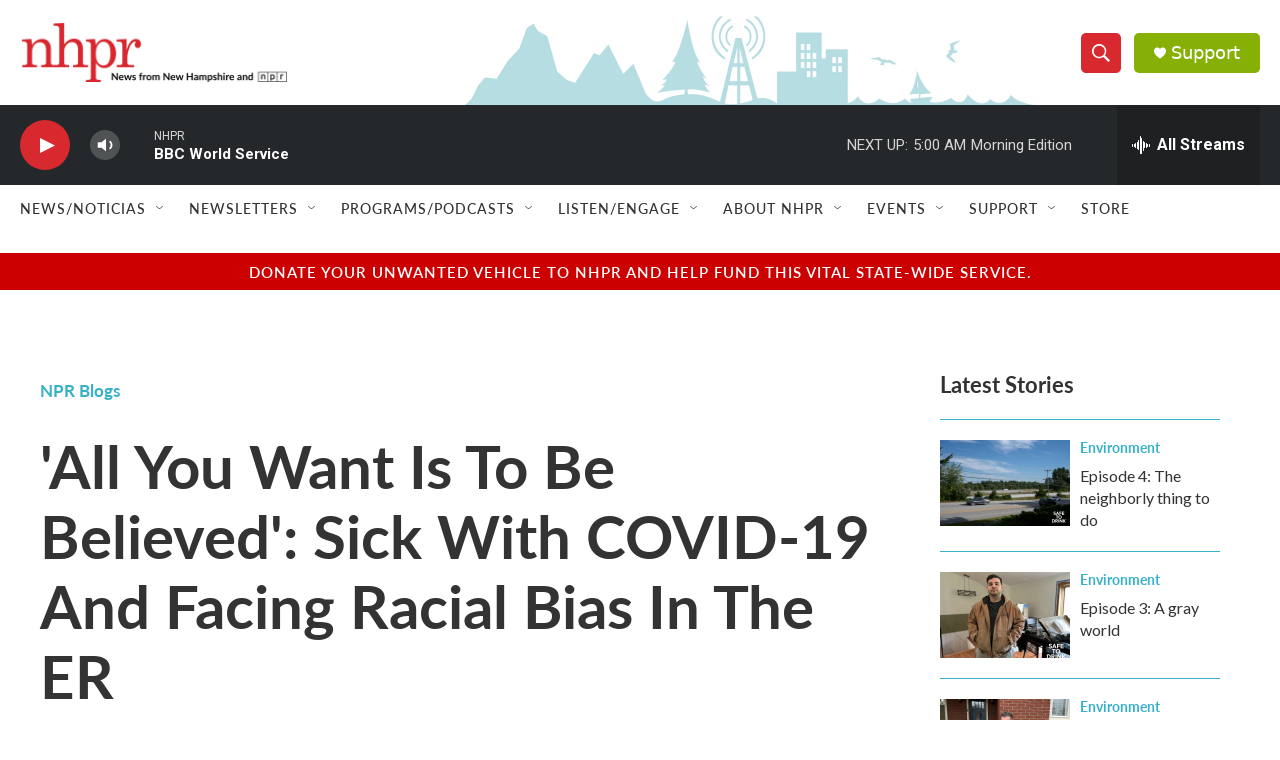

--- FILE ---
content_type: text/html; charset=utf-8
request_url: https://www.google.com/recaptcha/api2/aframe
body_size: 184
content:
<!DOCTYPE HTML><html><head><meta http-equiv="content-type" content="text/html; charset=UTF-8"></head><body><script nonce="A_73ms2SYrQb-vAeU3GsGQ">/** Anti-fraud and anti-abuse applications only. See google.com/recaptcha */ try{var clients={'sodar':'https://pagead2.googlesyndication.com/pagead/sodar?'};window.addEventListener("message",function(a){try{if(a.source===window.parent){var b=JSON.parse(a.data);var c=clients[b['id']];if(c){var d=document.createElement('img');d.src=c+b['params']+'&rc='+(localStorage.getItem("rc::a")?sessionStorage.getItem("rc::b"):"");window.document.body.appendChild(d);sessionStorage.setItem("rc::e",parseInt(sessionStorage.getItem("rc::e")||0)+1);localStorage.setItem("rc::h",'1769679524253');}}}catch(b){}});window.parent.postMessage("_grecaptcha_ready", "*");}catch(b){}</script></body></html>